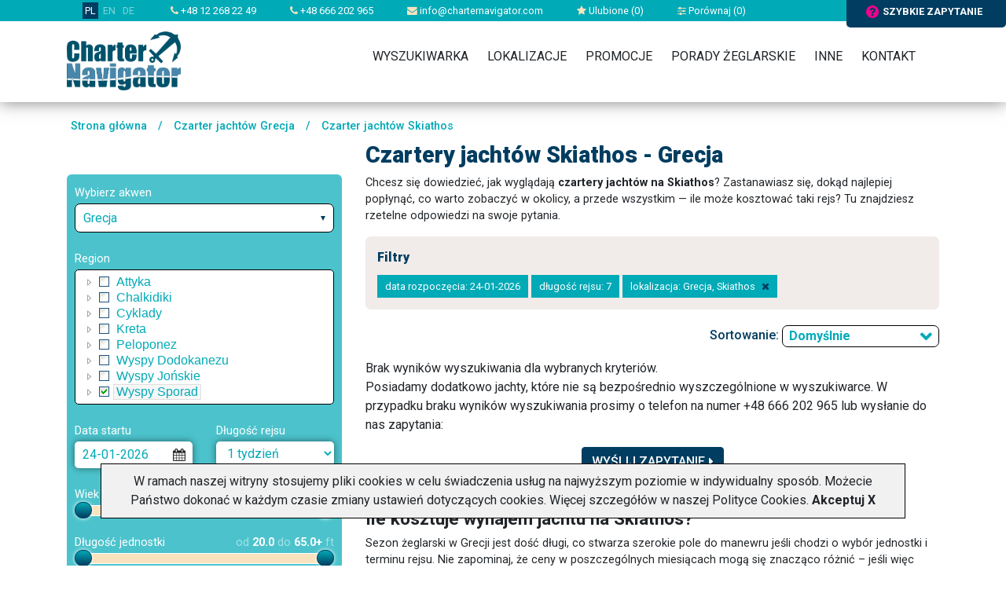

--- FILE ---
content_type: text/html; charset=UTF-8
request_url: http://devel.charternavigator.pl/czartery-jachtow-skiathos,37,localization.html?pg=1
body_size: 13061
content:

<!doctype html>
<html lang="PL">

<head>
    
    <!-- Google Tag Manager -->
    <script>(function(w,d,s,l,i){w[l]=w[l]||[];w[l].push({'gtm.start':
new Date().getTime(),event:'gtm.js'});var f=d.getElementsByTagName(s)[0],
j=d.createElement(s),dl=l!='dataLayer'?'&l='+l:'';j.async=true;j.src=
'https://www.googletagmanager.com/gtm.js?id='+i+dl;f.parentNode.insertBefore(j,f);
})(window,document,'script','dataLayer','GTM-T3BLMMX');</script>
    <!-- End Google Tag Manager -->
    

    <!-- Required meta tags -->
        <meta charset="utf-8">
    <meta name="viewport" content="width=device-width, initial-scale=1, shrink-to-fit=no">
    <link href="https://fonts.googleapis.com/css?family=Roboto:300,400,500,700,900&amp;subset=latin-ext"
          rel="stylesheet">

    <!-- Charter settings -->
            <link rel="canonical" href="https://www.charternavigator.pl/czartery-jachtow-skiathos,37,localization.html?pg=1">
    
            <link rel="alternate" hreflang="pl" href="https://www.charternavigator.pl/czartery-jachtow-skiathos,37,localization.html?pg=1" />
            <link rel="alternate" hreflang="de" href="https://www.charternavigator.de/yachtcharter-skiathos,37,localization.html?pg=1" />
            <link rel="alternate" hreflang="x-default" href="https://www.charternavigator.com/yacht-charters-skiathos,37,localization.html?pg=1" />
    
    <META NAME="Keywords" CONTENT="jacht, czartery zagraniczne, chartery, czartery jachtow za granicą, czartery jachtow we Francji, charter, chartery jachtów, czartery jachtow na Karaibach, Skiathos,  Grecja, czartery jachtow w Turcji, czartery jachtow w Chorwacji, czartery jachtow w Grecji">

    <META NAME="Description" CONTENT=" ⛵⛵⛵ Wynajmij jacht ze skipperem lub bez. Sprawdzone oferty  ✓  konkurencyjne ceny ✓ Działamy od 2009 roku ✓">

    <meta name="Author" content=" charternavigator ">
    <meta name="Distribution" content="Global">
    <meta name="revisit-after" content="1 days">
    <meta name="robots" content="all">
    <meta name="google-site-verification" content="LVrSWhjzXjwzzurpC4lBW8zwIAp9pXOcknPfSyEZQzc" />

    <link rel="shortcut icon" href="/img/navi.ico">

    <title>Czarter jachtów Skiathos, Grecja - Charter Navigator</title>

    
    <!-- Bootstrap CSS -->
    <link rel="stylesheet" href="https://stackpath.bootstrapcdn.com/bootstrap/4.1.3/css/bootstrap.min.css"
          integrity="sha384-MCw98/SFnGE8fJT3GXwEOngsV7Zt27NXFoaoApmYm81iuXoPkFOJwJ8ERdknLPMO" crossorigin="anonymous">
    <link rel="stylesheet" href="//maxcdn.bootstrapcdn.com/bootstrap/3.2.0/css/bootstrap-theme.min.css">
    <link rel="stylesheet" type="text/css" href="css/select2.min.css">
    <link rel="stylesheet" type="text/css" href="font-awesome/css/font-awesome.min.css">
    <link rel="stylesheet" type="text/css" href="css/jquery-ui.theme.min.css">
    <link href = "https://code.jquery.com/ui/1.10.4/themes/ui-lightness/jquery-ui.css" rel = "stylesheet">
    <link rel="stylesheet" type="text/css" href="css/jquery-ui.structure.min.css">
    <link rel="stylesheet" type="text/css" href="css/owl.theme.default.min.css">
    <link rel="stylesheet" type="text/css" href="css/owl.carousel.min.css">
    <link rel="stylesheet" type="text/css" href="css/owl.carousel2.min.css">
    <link rel="stylesheet" type="text/css" href="css/owl.carousel3.min.css">
    <!--    <link rel="stylesheet" type="text/css" href="css/skin-awesome/ui.fancytree.min.css">-->
    <!--link rel="stylesheet" href="/style/style.css?v=20170111" type="text/css" /-->
    <link rel="stylesheet" type="text/css" href="css/skin-win8/ui.fancytree.min.css">
    <link rel="stylesheet" type="text/css" href="css/style.css?fmt=1749199767">
            <link rel="stylesheet" type="text/css" href="css/charter.css?fmt=1708111402">
        <link rel="stylesheet" href="//code.jquery.com/ui/1.10.4/themes/smoothness/jquery-ui.css" />
        <link rel="stylesheet" href="/css/colorbox.css" type="text/css" />

    <script src="https://code.jquery.com/jquery-3.3.1.min.js"
            integrity="sha256-FgpCb/KJQlLNfOu91ta32o/NMZxltwRo8QtmkMRdAu8=" crossorigin="anonymous"></script>
    <script src="https://cdnjs.cloudflare.com/ajax/libs/popper.js/1.14.3/umd/popper.min.js"
            integrity="sha384-ZMP7rVo3mIykV+2+9J3UJ46jBk0WLaUAdn689aCwoqbBJiSnjAK/l8WvCWPIPm49"
            crossorigin="anonymous"></script>
    <script src="js/js.cookie.js"></script>
    <script src="js/select2.min.js"></script>
    <script src="js/jquery-ui.min.js"></script>
    <script type="text/javascript" src="js/jquery.ui.touch-punch.min.js"></script>
    <script>
        $.widget.bridge('uibutton', $.ui.button);
        $.widget.bridge('uitooltip', $.ui.tooltip);
    </script>
    <script src="https://stackpath.bootstrapcdn.com/bootstrap/4.1.3/js/bootstrap.min.js"
            integrity="sha384-ChfqqxuZUCnJSK3+MXmPNIyE6ZbWh2IMqE241rYiqJxyMiZ6OW/JmZQ5stwEULTy"
            crossorigin="anonymous"></script>

    <script src="js/datepicker-pl.js"></script>
    <script src="js/owl.carousel.min.js"></script>
    <script src="js/jquery.fancytree-all-deps.min.js"></script>
    <script src="js/frontend.js?fmt=1707078687"></script>

    <!--base href='https://www.charternavigator.pl/'-->
    
    <script type="text/javascript" src="/js/jquery-scrolltofixed-min.js"></script>
    <script type="text/javascript" src="/js/jquery.colorbox-min.js"></script>

    <script>var language='PL';</script>

    
        <script type="text/javascript" src="/js/scripts.js"></script>

    
    <script type="text/javascript">

        $(document).ready(function () {
            
            initIndividualArrow("&action=ajaxRequestForm&distributorEmail=info%40charternavigator.com&distributorName=Charter%20Navigator&to=7941768531262954&ruri=%2Fczartery-jachtow-skiathos%2C37%2Clocalization.html%3Fpg%3D1");
            initNewsletterForm("&action=ajaxNewsletterForm&to=7941768531262954");
            
        });
    </script>

    


    <meta name="google-site-verification" content="6amzj389Py0LPpXQu3F01QO6RY2DLmeZQEMHdghHcuI" />
</head>



<!-- Google tag (gtag.js) -->
<script async src="https://www.googletagmanager.com/gtag/js?id=G-CYWGS6QY7V"></script>
<script>
    window.dataLayer = window.dataLayer || [];
    function gtag(){dataLayer.push(arguments);}
    gtag('js', new Date());

    gtag('config', 'G-CYWGS6QY7V');
</script>


<body>


    
<header>
    <div class="headerBackground">
        <div class="topbar">
            <div class="container">

                <div class="mobileOFF">

                    <div class="item lang">
                        <a href="https://www.charternavigator.pl" title="Charter Navigator - zagraniczne czartery jachtów" class="active">PL</a>
                                                                                    <a href="https://www.charternavigator.com" title="Charter Navigator - yacht charters worldwide">EN</a>
                                                                                                                <a href="https://www.charternavigator.de" title="Charter Navigator - yachtcharter weltweit">DE</a>
                                                                                                                            </div>

                    <div class="item"><a href="tel:+48122682249"><i class="fa fa-phone"></i> +48 12 268 22 49</a></div>
                    <div class="item"><a href="tel:+48666202965"><i class="fa fa-phone"></i> +48 666 202 965</a></div>
                    <div class="item"><a href="mailto:info@charternavigator.com"><i class="fa fa-envelope"></i>
                            info@charternavigator.com</a></div>
                    <div class="item"><a href="/favourite"><i class="fa fa-star"></i> Ulubione (<span id="favouriteCounter">0</span>)</a></div>
                    <div class="item"><a href="/comparator"><i class="fa fa-sliders"></i> Porównaj (<span id="compareCounter">0</span>)</a></div>
                    </div>
                </div>
                <!-- Button trigger modal -->
                <div class="fastQuery" data-url="?action=ajaxRequestForm&distributorEmail=info%40charternavigator.com&distributorName=Charter%20Navigator&to=7941768531262954&ruri=%2Fczartery-jachtow-skiathos%2C37%2Clocalization.html%3Fpg%3D1" ><i
                            class="fa fa-question-circle"></i>szybkie zapytanie                </div>

        </div>

        </div>
        <div class="headerBody clearfix">
            <div class="container">

                
            </div>
        </div>
    </div>
</header>



<div class="navigation">
    <div class="container">
        <div class="logo">
            <a href="." title="Charter Navigator"><img src="image/logoCharterNavigator.png" alt="Charter Navigator"></a>
        </div>

        <div class="mobileMenuSwitch">
            <a href="tel:+48122682249" title="" +48122682249><i class="fa fa-phone"></i></a>
            <button><i class="fa fa-bars"></i></button>
        </div>

        <nav>
            <div class="mobileON">
                <div class="mobileMainInfo">

                    <div class="lang">
                        <a href="https://www.charternavigator.pl" title="Charter Navigator - zagraniczne czartery jachtów" class="active">PL</a>
                                                                                    <a href="https://www.charternavigator.com" title="Charter Navigator - yacht charters worldwide">EN</a>
                                                                                                                <a href="https://www.charternavigator.de" title="Charter Navigator - yachtcharter weltweit">DE</a>
                                                                                                                            </div>
                    <div class="row">
                        <div class="col-3">
                            <div class="item"><a href="mailto:info@charternavigator.com"><i
                                            class="fa fa-envelope"></i>Napisz</a>
                            </div>
                        </div>
                        <div class="col-3">
                            <div class="item"><a href="/favourite"><i class="fa fa-star"></i>Ulubione</a></div>
                        </div>
                        <div class="col-3">
                            <div class="item"><a href="/comparator"><i class="fa fa-sliders"></i> Porównaj</a></div>
                        </div>
                        <div class="col-3">
                            <div class="item">
                                                                    <a data-toggle="modal" data-target="#logIn" href="?action=login" rel="nofollow">
                                        <i class="fa fa-sign-in"></i>Zaloguj</a>
                                                            </div>
                        </div>
                    </div>


                </div>
            </div>

                        <ul>
                <li class="home"><a href="/" class="home">&nbsp;</a></li>
                <li><a href="/search">Wyszukiwarka</a></li>
                <li><a href="/localizations">Lokalizacje</a>
                    <ul>
                        <li><a href="/czartery-jachtow-chorwacja,2,localization.html">Czarter jachtów Chorwacja</a>
                            <ul>
                                <li><a href="/czartery-jachtow-pula,13,localization.html">Czarter jachtów Pula</a></li>
                                <li><a href="/czartery-jachtow-zadar,14,localization.html">Czarter jachtów Zadar</a></li>
                                <li><a href="/czartery-jachtow-sukosan,35,localization.html">Czarter jachtów Sukosan</a></li>
                                <li><a href="/czartery-jachtow-biograd,16,localization.html">Czarter jachtów Biograd</a></li>
                                <li><a href="/czartery-jachtow-murter,32,localization.html">Czarter jachtów Murter</a></li>
                                <li><a href="/czartery-jachtow-skradin,492,localization.html">Czarter jachtów Skradin</a></li>
                                <li><a href="/czartery-jachtow-sibenik,17,localization.html">Czarter jachtów Sibenik</a></li>
                                <li><a href="/czartery-jachtow-primosten,184,localization.html">Czarter jachtów Primosten</a></li>
                                <li><a href="/czartery-jachtow-rogoznica,19,localization.html">Czarter jachtów Rogoznica</a></li>
                                <li><a href="/czartery-jachtow-trogir,406,localization.html">Czarter jachtów Trogir</a></li>
                                <li><a href="/czartery-jachtow-kastela,42,localization.html">Czarter jachtów Kastela</a></li>
                                <li><a href="/czartery-jachtow-split,15,localization.html">Czarter jachtów Split</a></li>
                                <li><a href="/czartery-jachtow-dubrovnik,18,localization.html">Czarter jachtów Dubrownik</a></li>
                            </ul>
                        </li>
                        <li><a href="/czartery-jachtow-grecja,9,localization.html">Czarter jachtów Grecja</a>
                            <ul>
                                <li><a href="/czartery-jachtow-corfu,28,localization.html">Czarter jachtów Corfu</a></li>
                                <li><a href="/czartery-jachtow-preveza,434,localization.html">Czarter jachtów Preveza</a></li>
                                <li><a href="/czartery-jachtow-lefkada,29,localization.html">Czarter jachtów Lefkada</a></li>
                                <li><a href="/czartery-jachtow-ateny,25,localization.html">Czarter jachtów Ateny</a></li>
                                <li><a href="/czartery-jachtow-lavrio,133,localization.html">Czarter jachtów Lavrio</a></li>
                                <li><a href="/czartery-jachtow-volos,772,localization.html">Czarter jachtów Volos</a></li>
                                <li><a href="/czartery-jachtow-kos,30,localization.html">Czarter jachtów Kos</a></li>
                                <li><a href="/czartery-jachtow-rodos,31,localization.html">Czarter jachtów Rodos</a></li>

                            </ul>
                        </li>
                        <li><a href="/czartery-jachtow-wlochy,134,localization.html">Czarter jachtów Włochy</a></li>
                        <li><a href="/czartery-jachtow-baleary,40,localization.html">Czarter jachtów Baleary</a></li>
                        <li><a href="/czartery-jachtow-norwegia,370,localization.html">Czarter jachtów Norwegia</a></li>
                        <li><a href="/czartery-jachtow-karaiby,106,localization.html">Czarter jachtów Karaiby</a></li>
                        <li><a href="/localizations">Wszystkie lokalizacje</a></li>
                    </ul>
                </li>
                <li><a href="/promotions">Promocje</a></li>
                <li><a href="/charter-tips">Porady żeglarskie</a></li>
                
                <li><a href="/?action=static_page&id=1">Inne</a>
                    <ul>
                                                <li><a href="/how-make-reservation">Jak&nbsp;rezerwować</a></li>
                        <li><a href="/about-charternavigator">O firmie</a></li>
                                            </ul>
                </li>
                <li><a href="/contact">Kontakt</a></li>
            </ul>
                    </nav>
    </div>
</div>


      <section class="main">
        <div class="container">
                        <div class="row">
                <div class="breadcrumbs">
                    <a href="/" title="">Strona główna</a> <span>/</span>
                                                                        <a href="/czarter-jachtow-grecja,9,localization.html">Czarter jachtów Grecja</a>
                            <span>/</span>                                                    <a href="/czarter-jachtow-skiathos,37,localization.html">Czarter jachtów Skiathos</a>
                                                                                        </div>
            </div>

                                <div class="row location">
                    <div class="col-12 col-md-4">
                        &nbsp;
                    </div>

                    <div class="col-12 col-md-8">
                        <h1>Czartery jachtów Skiathos - Grecja</h1>
                    </div>

                </div>
                

            
            <div class="row">

                <div class="col-12 col-md-4">
                        
<script>
    $(document).ready(function () {

// 03.11.2019        $('#scrollButtons').scrollToFixed({ marginTop: 10, bottom: 5, limit: $($('#filterBottom')).offset().top });
        $('a.individual').colorbox();

        
        initSlider('slider-age', 'filterYachtAge', 0,0,10,10, 1);
        initSlider('slider-length', 'filterLength', 20,20,65,65, 0.5, 1);
        initSlider('slider-berth', 'filterBerth', 2,2,14,14, 1);
        initSlider('slider-cabin', 'filterCabin', 1,1,6,6, 1);
        initSlider('slider-toilet', 'filterToilet', 1,1,5,5, 1);
        

        $( "#boatModel" ).autocomplete({
            source: "/?action=ajaxYachtModels",
            minLength: 2,
        } );
    });
</script>



<div class="filterBox">
<form action="/index.php" method="get" name="search"  id="searchForm">
<input type='hidden' name='action' value='search'>
<input type='hidden' name='sortBy' value=''>
<input type='hidden' name='showFilters' id='showFiltersField' value=''>

<div class="formItem">
        <div class="label">Wybierz akwen</div>
        <div class="input">
            <select name="filterCountry" id="filterCountryField" class="select-filter" style="width: 100%;">
                                    <option value="0" >Wszystkie akweny</option>
                                    <option value="241" >Anglia</option>
                                    <option value="474" >Australia</option>
                                    <option value="400" >Bahamy</option>
                                    <option value="40" >Baleary</option>
                                    <option value="221" >Belgia</option>
                                    <option value="362" >Belize</option>
                                    <option value="167" >Brazylia</option>
                                    <option value="833" >Chiny</option>
                                    <option value="2" >Chorwacja</option>
                                    <option value="613" >Cypr</option>
                                    <option value="364" >Czarnogóra</option>
                                    <option value="816" >Czechy</option>
                                    <option value="688" >Dania</option>
                                    <option value="669" >Estonia</option>
                                    <option value="461" >Finlandia</option>
                                    <option value="141" >Francja</option>
                                    <option value="9" selected>Grecja</option>
                                    <option value="38" >Hiszpania</option>
                                    <option value="244" >Holandia</option>
                                    <option value="229" >Irlandia</option>
                                    <option value="837" >Islandia</option>
                                    <option value="838" >Japonia</option>
                                    <option value="380" >Kanada</option>
                                    <option value="106" >Karaiby</option>
                                    <option value="146" >Korsyka</option>
                                    <option value="438" >Kuba</option>
                                    <option value="672" >Litwa</option>
                                    <option value="374" >Madagaskar</option>
                                    <option value="521" >Malediwy</option>
                                    <option value="484" >Malezja</option>
                                    <option value="188" >Malta</option>
                                    <option value="598" >Meksyk</option>
                                    <option value="678" >Mozambik</option>
                                    <option value="170" >Niemcy</option>
                                    <option value="370" >Norwegia</option>
                                    <option value="468" >Nowa Kaledonia</option>
                                    <option value="527" >Nowa Zelandia</option>
                                    <option value="675" >Oman</option>
                                    <option value="162" >Polinezja Francuska</option>
                                    <option value="414" >Polska</option>
                                    <option value="151" >Portugalia</option>
                                    <option value="1010" >Rosja</option>
                                    <option value="139" >Sardynia</option>
                                    <option value="112" >Seszele</option>
                                    <option value="165" >Sycylia</option>
                                    <option value="237" >Szkocja</option>
                                    <option value="366" >Szwecja</option>
                                    <option value="128" >Słowenia</option>
                                    <option value="372" >Tajlandia</option>
                                    <option value="604" >Tonga</option>
                                    <option value="87" >Turcja</option>
                                    <option value="376" >USA</option>
                                    <option value="637" >Wenezuela</option>
                                    <option value="46" >Wyspy Kanaryjskie</option>
                                    <option value="424" >Wyspy Zielonego Przylądka</option>
                                    <option value="632" >Węgry</option>
                                    <option value="134" >Włochy</option>
                            </select>
        </div>
    </div>

    <div class="formItem list-of-region" style="display: block;">
        <div class="label">Region</div>
        <div class="input">
            <!--tree-->
            


<script type="text/javascript">




function selNodeTitles(selRootNodes) {
//    var selRootNodes = node.tree.getSelectedNodes(true);
    var selRootTitles = "";
    var limit = 30;
    var i = 0;
    var stop = false;

    if (selRootNodes[i]) {
        do {
            if ((selRootTitles.length + (selRootNodes[i].title).length) < limit) {
                selRootTitles += (i > 0 ? ', ' : '') + selRootNodes[i].title;
            }
            else {
                selRootTitles += ', ...';
//          stop = true;
            }
            i++;
        }
        while (i < selRootNodes.length && !stop)
    }
    $("#locinput").val(selRootTitles ? selRootTitles : "Dowolny");
}

function setMapCheckboxes(node) {
    if (typeof map != 'object') {
        return;
    }

    var n;
    map.setCenter(new g.LatLng(node.data.latitude, node.data.longitude));
    var newZoom = 0;
    if (n = node.getChildren()) {
        if (n[0].getChildren()) {
            newZoom = 5; //country
        }
        else {
            newZoom = 7; //region
        }
    }
    else {
        newZoom = 9; //city
    }

    if (newZoom != map.getZoom()) {
        map.setZoom(newZoom);
    }
    else {
        map.refreshCheckboxes();
    }

}

$(function () {

    var treeData = [{"title":"Attyka","key":"20","icon":false,"latitude":"38.31497370590328","longitude":"23.38378106250002","selected":false,"children":[{"title":"Ateny","key":"25","icon":false,"latitude":"37.97801390933896","longitude":"23.74083672656252","selected":false,"children":null},{"title":"Lavrio","key":"133","icon":false,"latitude":"37.72210140773424","longitude":"24.05669366015627","selected":false,"children":null},{"title":"Poros","key":"781","icon":false,"latitude":"37.500432","longitude":"23.454988","selected":false,"children":null},{"title":"Volos","key":"772","icon":false,"latitude":"0","longitude":"0","selected":false,"children":null}]},{"title":"Chalkidiki","key":"928","icon":false,"latitude":"0","longitude":"0","selected":false,"children":[{"title":"Kanistro","key":"1026","icon":false,"latitude":"0","longitude":"0","selected":false,"children":null}]},{"title":"Cyklady","key":"22","icon":false,"latitude":"36.887564714500826","longitude":"25.03173028125002","selected":false,"children":[{"title":"Mikonos","key":"711","icon":false,"latitude":"37.445678924231046","longitude":"25.36406670703127","selected":false,"children":null},{"title":"Paros","key":"27","icon":false,"latitude":"37.036798002475436","longitude":"25.17455254687502","selected":false,"children":null},{"title":"Syros","key":"335","icon":false,"latitude":"37.445678924231046","longitude":"24.90538750781252","selected":false,"children":null}]},{"title":"Kreta","key":"560","icon":false,"latitude":"39.63026469271814","longitude":"22.02147637500002","selected":false,"children":[{"title":"Heraklion","key":"561","icon":false,"latitude":"39.63026469271814","longitude":"22.02147637500002","selected":false,"children":null}]},{"title":"Peloponez","key":"21","icon":false,"latitude":"37.41296286113052","longitude":"21.88964043750002","selected":false,"children":[{"title":"Kalamata","key":"26","icon":false,"latitude":"37.0477594906326","longitude":"22.11486016406252","selected":false,"children":null}]},{"title":"Wyspy Dodokanezu","key":"24","icon":false,"latitude":"35.95047629473122","longitude":"27.14110528125002","selected":false,"children":[{"title":"Kos","key":"30","icon":false,"latitude":"36.82603073500064","longitude":"27.11363946093752","selected":false,"children":null},{"title":"Rodos","key":"31","icon":false,"latitude":"36.185807609561365","longitude":"27.93761407031252","selected":false,"children":null},{"title":"Samos","key":"433","icon":false,"latitude":"37.74816696701599","longitude":"26.82250176562502","selected":false,"children":null}]},{"title":"Wyspy Jo\u0144skie","key":"23","icon":false,"latitude":"38.349445630795366","longitude":"20.52733575000002","selected":false,"children":[{"title":"Astakos","key":"784","icon":false,"latitude":"38.535645","longitude":"21.082413","selected":false,"children":null},{"title":"Kefalonia","key":"901","icon":false,"latitude":"0","longitude":"0","selected":false,"children":null},{"title":"Korfu","key":"28","icon":false,"latitude":"39.69792286085293","longitude":"19.78026543750002","selected":false,"children":null},{"title":"Lefkada","key":"29","icon":false,"latitude":"38.821769489862795","longitude":"20.66466485156252","selected":false,"children":null},{"title":"Mesologgi","key":"783","icon":false,"latitude":"38.369117","longitude":"21.429334","selected":false,"children":null},{"title":"Patras","key":"782","icon":false,"latitude":"38.246404","longitude":"21.734362","selected":false,"children":null},{"title":"Prevaza","key":"434","icon":false,"latitude":"39.035433944039816","longitude":"20.74706231250002","selected":false,"children":null}]},{"title":"Wyspy Sporad","key":"36","icon":false,"latitude":"39.154804763136966","longitude":"23.69139825000002","selected":false,"children":[{"title":"Skiathos","key":"37","icon":false,"latitude":"39.17184123814325","longitude":"23.47167168750002","selected":true,"children":null}]}];

    $("#filterCountryField").on('change', function (e) {
//        console.log('Countries change: ' + $("#filterCountryField").val() + ',' + $("#selectedLocalizations").val());
        $("#selectedLocalizations").val('');
        $("#showFiltersField").val('1');
        $("#searchForm").submit();
    });

    $("#searchForm").on('submit', function (e) {
//        console.log('Countries: ' + $("#filterCountryField").val() + ',' + $("#selectedLocalizations").val());
        var localizations = $("#selectedLocalizations").val() ? ',' + $("#selectedLocalizations").val() : '';
        $("#selectedLocalizations").val($("#filterCountryField").val() + localizations);
    });

    $(".tree-localization").fancytree({
        checkbox: true,
        selectMode: 3,
        icons: false,
        source: treeData,

        init: function (event, data) {
            var selNodes = data.tree.getSelectedNodes();
            selNodeTitles(selNodes);
            setMapCheckboxes(data.node);
        },
        activate: function (event, data) {
            setMapCheckboxes(data.node);
        },
        select: function (event, data) {
            // Get a list of all selected nodes, and convert to a key array:
            var selKeys = $.map(data.tree.getSelectedNodes(true), function (node) {
                return node.key;
            });
//        $("#echoSelection3").text(selKeys.join(", "));

            // Get a list of all selected TOP nodes
//            var selRootNodes = data.tree.getSelectedNodes(true);

            // ... and convert to a key array:
            selNodeTitles(data.node, null);
            setMapCheckboxes(data.node);
            $("#selectedLocalizations").val(/*$("#filterCountryField").val() + ',' + */selKeys.join(","));
        },
        dblclick: function (event, data) {
            data.node.toggleSelect();
        },
        click: function(event, data){
            if (data.targetType == "title") {
                window.location.href="/czartery-jachtow-" + data.node.title.replace(" ", "-").toLowerCase() + "," + data.node.key + ",localization.html";
            }
        },
        keydown: function (event, data) {
            if (event.which == 32) {
                data.node.toggleSelect();
                return false;
            }
        },
        // The following options are only required, if we have more than one tree on one page:
//        initId: "treeData",
        cookieId: "dynatree-localizationsTree",
        idPrefix: "dynatree-localizationsTree-",
        debugLevel: 0
    });
});
</script>

            <div class="tree-localization"></div>
        </div>
        <input type="hidden" name="filterLocalization" id="selectedLocalizations" value="9,37">
    </div>

    <script>
  var monthNames = ['Styczeń', 'Luty', 'Marzec', 'Kwiecień', 'Maj', 'Czerwiec', 'Lipiec', 'Sierpień', 'Wrzesień', 'Październik', 'Listopad', 'Grudzień'];
  var dayNames = ['Niedziela', 'Poniedziałek','Wtorek','Środa','Czwartek','Piątek','Sobota'];
  var dayNamesShort = ['Nd', 'Pn','Wt','Śr','Cz','Pt','So'];

  

  $(function() {
    $( "#datepicker_startDate" ).datepicker({
//      showOn: "both",
//      buttonImage: "/img/cal.gif",
      numberOfMonths: 2,
      showOtherMonths: false,
      selectOtherMonths: false,
      monthNames: monthNames,
      monthNamesShort: monthNames,
      dayNames: dayNames,
      dayNamesShort: dayNamesShort,
      dayNamesMin: dayNamesShort,
      changeMonth: true,
      changeYear: true,
      dateFormat: "dd-mm-yy",
      yearRange: "-0:+1",
      minDate: new Date()
    });
    $( "#datepicker_startDate" ).datepicker($.datepicker.regional[ "pl" ]);
  });
</script>
    <div class="formItem">
        <div class="row">
            <div class="col-12 col-sm-6 col-md-12 col-lg-6">
                <div class="label">Data startu</div>
                <div class="input">
                    <input type="text" name="filterDateFrom" class="datepickerFrom" id="datepicker_startDate" value="24-01-2026">
                </div>
            </div>
            <div class="col-12 col-sm-6 col-md-12 col-lg-6">
                <div class="label">Długość rejsu</div>
                <div class="input">
                    <select name="filterPeriod">
                                            <option value="7" selected>1 tydzień</option>
                                            <option value="14" >2 tygodnie</option>
                                            <option value="1" >1 dzień</option>
                                            <option value="2" >2 dni</option>
                                            <option value="3" >3 dni</option>
                                            <option value="4" >4 dni</option>
                                            <option value="5" >5 dni</option>
                                            <option value="6" >6 dni</option>
                                            <option value="8" >8 dni</option>
                                            <option value="9" >9 dni</option>
                                            <option value="10" >10 dni</option>
                                            <option value="11" >11 dni</option>
                                            <option value="12" >12 dni</option>
                                            <option value="13" >13 dni</option>
                                        </select>
                                    </div>
            </div>
        </div>
    </div>



    <div class="formItem">
        <div class="label">
            <div class="row">
                <div class="col-6">Wiek jednostki</div>
                <div class="col-6 text-right"><span>od</span> <b class="slider-age-from">0</b> <span>do</span><b class="slider-age-to">10</b> <span>lat</span>
                </div>
                <input type="hidden" name="filterYachtAge[]">
                <input type="hidden" name="filterYachtAge[]">
            </div>
        </div>

        <div class="input slider">
            <div class="slider-age"></div>
        </div>

    </div>


    <div class="formItem">
        <div class="label">
            <div class="row">
                <div class="col-6">Długość jednostki</div>
                <div class="col-6 text-right"><span>od</span> <b class="slider-length-from">2</b> <span>do</span> <b class="slider-length-to">10</b> <span>ft</span></div>
            </div>
        </div>
        <div class="input slider">
            <div class="slider-length"></div>
        </div>
        <div class="label">
            <div class="row">
                <div class="col-6"> </div>
                <div class="col-6 text-right"><span>od</span> <b class="slider-length-from-alt">2</b> <span>do</span> <b class="slider-length-to-alt">10</b> <span>m</span></div>
                <input type="hidden" name="filterLength[]">
                <input type="hidden" name="filterLength[]">
            </div>
        </div>
    </div>


    <div class="formItem">
        <div class="label">
            <div class="row">
                <div class="col-6">Liczba koi</div>
                <div class="col-6 text-right"><span>od</span> <b class="slider-berth-from">2</b> <span>do</span> <b class="slider-berth-to">10</b></div>
                <input type="hidden" name="filterBerth[]">
                <input type="hidden" name="filterBerth[]">
            </div>
        </div>
        <div class="input slider">
            <div class="slider-berth"></div>
        </div>
    </div>

    <div class="formItem">
        <div class="label">
            <div class="row">
                <div class="col-6">Liczba kabin</div>
                <div class="col-6 text-right"><span>od</span> <b class="slider-cabin-from">2</b> <span>do</span> <b class="slider-cabin-to">10</b></div>
                <input type="hidden" name="filterCabin[]">
                <input type="hidden" name="filterCabin[]">
            </div>
        </div>
        <div class="input slider">
            <div class="slider-cabin"></div>
        </div>
    </div>

    <div class="formItem">
        <div class="label">
            <div class="row">
                <div class="col-6">Liczba toalet</div>
                <div class="col-6 text-right"><span>od</span> <b class="slider-toilet-from">2</b> <span>do</span> <b class="slider-toilet-to">10</b></div>
                <input type="hidden" name="filterToilet[]">
                <input type="hidden" name="filterToilet[]">
            </div>
        </div>
        <div class="input slider">
            <div class="slider-toilet"></div>
        </div>
    </div>

        <div class="formItem">
        <div class="label">Typ jednostki</div>
        <div class="input">
            <div class="multiselect">
                <div class="multiselectTitle">Dowolny</div>
                <div class="multiselectOptions">
                        <label>typ jednostki</label>
                                                    <div class="option"><input type="checkbox" name="filterYachtType[]"  id="multiselectOption1" value="Jacht" > <label for="multiselectOption1">jacht żaglowy</label></div>
                                                    <div class="option"><input type="checkbox" name="filterYachtType[]"  id="multiselectOption2" value="Katamaran" > <label for="multiselectOption2">katamaran</label></div>
                                                    <div class="option"><input type="checkbox" name="filterYachtType[]"  id="multiselectOption3" value="Jacht motorowy" > <label for="multiselectOption3">jacht motorowy</label></div>
                                        </div>
            </div>
        </div>
    </div>
    
    <div class="formItem">
        <div class="label">Model jednostki</div>
        <div class="input">
            <input type="text" name="filterYachtModelText" placeholder="Wpisz model łodzi" id="boatModel" value="">
        </div>
    </div>


    <div class="formItem">
        <div class="label">Cena w EUR</div>
        <div class="row">
            <div class="col-6">
                <div class="input">
                    <input type="text" placeholder="od" name="filterPriceFrom" value="">
                </div>
            </div>
            <div class="col-6">
                <div class="input">
                    <input type="text" placeholder="do" name="filterPriceTo" value="">
                </div>
            </div>
        </div>

    </div>



    <div id="filterBottom"></div>
    <div id="scrollButtons">
        <div class="formItem formItemBtn">
            <button class="btn btn-primary" type="submit" name="searchButton" value="1">Szukaj</button>
        </div>

        <div class="formItem formItemBtn">
            <button type="button" class="btn btn-primary2 fastQuery" id="fastQueryForm" data-url="?action=ajaxRequestForm&distributorEmail=info%40charternavigator.com&distributorName=Charter%20Navigator&to=7941768531262954&ruri=%2Fczartery-jachtow-skiathos%2C37%2Clocalization.html%3Fpg%3D1">Zapytaj konsultanta<i class="fa fa-caret-right"></i></button>
        </div>

          </div>

</form>
</div>


<div class="show-filters">
    <button><i class="fa fa-arrow-circle-o-down"></i><span class="show">Pokaż</span><span class="hide">Ukryj</span> filtry</button>
</div>


                <div class="row left-description">
                <div class="col-12">
                    <h2><strong>Skiathos - najważniejsze informacje</strong></h2>

<p>Urocza Skiathos to niewielka wyspa leżąca na Morzu Egejskim i zaliczana do archipelagu Sporadów. Jej stolicą jest miasteczko o tej samej nazwie, położone na dwóch wzgórzach zwieńczonych kościółkami.&nbsp;</p>

<p>Znajdziesz tam wszystko to, co oferuje Grecja: wyśmienitą, choć prostą kuchnię, wspaniałą śródziemnomorską przyrodę, a przede wszystkim – typowy dla południa Europy luz i święty spokój.&nbsp;</p>

<p>Na tym jednak nie koniec – jedną z charakterystycznych cech wysepki jest niezwykły piasek zawierający mikę. Ten minerał odbija światło, niczym rybie łuski, co sprawia, że tamtejsze plaże zdają się dosłownie lśnić. <strong>Czartery jachtów na Skiathos</strong> cieszą się ogromną popularnością, a urokowi wyspy ulegała nawet księżna Diana, która zwykła spędzać wakacje w zlokalizowanym nieopodal plaży luksusowym hotelu.&nbsp;</p>

<h2><strong>Czarter jachtu na Skiathos - jak wynająć jacht?</strong></h2>

<p>Jeśli chcesz zorganizować <strong>czarter jachtów na Skiathos</strong>, po prostu skorzystaj z naszej wyszukiwarki. Jej przejrzysty układ pomoże Ci znaleźć najlepszą łódź, a przy okazji ułatwi organizację rejsu. Ty musisz tylko określić, jaki rodzaj jednostki Cię interesuje oraz wybrać dogodny termin rejsu.&nbsp;</p>

<p>Jeśli nie wiesz, czego dokładnie szukasz i kiedy chcesz popłynąć, wybierz opcję „zapytaj konsultanta”, by zyskać fachową pomoc. Dzięki wsparciu naszego pracownika <strong>czartery jachtów na Skiathos </strong>są dostępne dla każdego – nawet dla całkowitych laików.</p>

                </div>
            </div>
    

<!-- STARE -->





                </div>

                <div class="col-12 col-md-8">
                                        

        <div class="head">
        <div class="row">
            <div class="col-12">
                                                <div class="location">
                                        <p>Chcesz się dowiedzieć, jak wyglądają <strong>czartery jachtów na Skiathos</strong>? Zastanawiasz się, dokąd najlepiej popłynąć, co warto zobaczyć w okolicy, a przede wszystkim — ile może kosztować taki rejs? Tu znajdziesz rzetelne odpowiedzi na swoje pytania.</p>

                                        
                </div>
            </div>
        </div>
    </div>
    


<div class="filterPanel">
    <div class="fTitle">Filtry </div>

                    <div class="filterItem">data rozpoczęcia: 24-01-2026
                </div>
                    <div class="filterItem">długość rejsu: 7
                </div>
                    <div class="filterItem">lokalizacja: Grecja, Skiathos
                    <a href="/?action=search&searchButton=1&filterLocalization=&filterDateFrom=24-01-2026&filterPeriod=7" rel="nofollow"><i class="fa fa-close"></i></a>
                </div>
    </div>


<div class="resultPanel">
    <div class="row">
        <div class="col-12 col-sm-6">
                 </div>

        <div class="col-12 col-sm-6 align-right">
            Sortowanie:

            <select name="sortBy" class="select-sort">
                <option value="" >Domyślnie</option>
                <option value="price" >Najniższa cena</option>
                <option value="price-" >Najwyższa cena</option>
                <option value="discount-" >Najwyższy upust</option>
            </select>
        </div>
    </div>
</div>

<div class="offerIndexPanel">

                                Brak wyników wyszukiwania dla wybranych kryteriów.
                <p class="emergency"> Posiadamy dodatkowo jachty, które nie są bezpośrednio wyszczególnione w wyszukiwarce. W przypadku braku wyników wyszukiwania prosimy o telefon na numer +48 666 202 965 lub wysłanie do nas zapytania:</p>
            
        
        
        <div class="centered">
            <button type="button" class="btn btn-primary2 fastQuery" id="fastQueryForm" data-url="?action=ajaxRequestForm&marinaID=&id=&period=&dateFrom=&distributorEmail=info%40charternavigator.com&distributorName=Charter%20Navigator&to=7941768531262954&hideNewsletter=&ruri=%2Fczartery-jachtow-skiathos%2C37%2Clocalization.html%3Fpg%3D1">Wyślij zapytanie<i class="fa fa-caret-right"></i></button>
        </div>
    </div>

<div class="pages">
                    
    </div>

    <div class="head">
        <div class="row">
            <div class="col-12">
                <div class="location below">

                    <h2><strong>Ile kosztuje wynajem jachtu na Skiathos?</strong></h2>

<p>Sezon żeglarski w Grecji jest dość długi, co stwarza szerokie pole do manewru jeśli chodzi o wybór jednostki i terminu rejsu. Nie zapominaj, że ceny w poszczególnych miesiącach mogą się znacząco różnić – jeśli więc pragniesz zaoszczędzić nieco gotówki, warto nastawić się na pływanie poza najwyższym sezonem. Ile dokładnie kosztują <strong>czartery jachtów na Skiathos</strong>? Oto przykładowe ceny:</p>

<ul>
	<li>w kwietniu trzykabinowy jacht to wydatek rzędu 750 euro,</li>
	<li>w czerwcu ta sama jednostka to już 2100 euro,&nbsp;</li>
	<li>a pod koniec sierpnia – 1950 euro.</li>
</ul>

<h2><strong>Co warto zobaczyć na Skiathos i w okolicy?</strong></h2>

<p>Wielu żeglarzy wybiera <strong>czartery jachtów na Skiathos</strong> z uwagi na doskonałe położenie wyspy. Można z niej popłynąć co wielu interesujących lokalizacji w archipelagu Sporadów, na przykład Skopelos czy Alonissos. Wokół znajdziesz też wspaniałe miejsca do nurkowania i uprawiania sportów wodnych.&nbsp;</p>

<h2><strong>Wynajem łodzi ze skipperem czy bez?&nbsp;</strong></h2>

<p>Jeśli chcesz samodzielnie poprowadzić łódź w Grecji, musisz mieć patent jachtowego sternika morskiego. Oczywiście osoby niemające uprawnień żeglarskich również mogą korzystać z <strong>czarterów jachtów na</strong> <strong>Skiathos.</strong> W ich przypadku najlepszym rozwiązaniem jest wynajem łodzi ze skipperem. Jeśli Ty również zamierzasz skorzystać z tej możliwości, po prostu zaznacz odpowiednią opcję podczas rezerwacji – my zajmiemy się całą resztą i znajdziemy dla Ciebie sympatycznego, doświadczonego kapitana.&nbsp;</p>

<h2><strong>Czarter jachtu w Grecji - polecane lokalizacje</strong></h2>

<div class="locationDescription">
    <div class="biginnerbox">
        <div class="more morecharter">
              <p><a href="/czartery-jachtow-grecja,9,localization.html">Czarter jachtów Grecja »</a></p>
        </div>
    </div>


    <div class="biginnerbox">
              <p style="margin-left: 20px;"><a href="/czartery-jachtow-attyka,20,localization.html">Czarter jachtów Grecja Attyka »</a></p>
              <p style="margin-left: 40px;"><a href="/czartery-jachtow-ateny,25,localization.html">Czarter jachtów Grecja Ateny »</a></p>
              <p style="margin-left: 40px;"><a href="/czartery-jachtow-lavrio,133,localization.html">Czarter jachtów Grecja Lavrio »</a></p>
              <p style="margin-left: 40px;"><a href="/czartery-jachtow-volos,772,localization.html">Czarter jachtów Grecja Volos »</a></p>
              <p style="margin-left: 20px;"><a href="/czartery-jachtow-chalkidiki,928,localization.html">Czarter jachtów Grecja Chalkidiki »</a></p>
              <p style="margin-left: 40px;"><a href="/czartery-jachtow-kanistro,1026,localization.html">Czarter jachtów Grecja Kanistro »</a></p>
              <p style="margin-left: 20px;"><a href="/czartery-jachtow-cyklady,22,localization.html">Czarter jachtów Grecja Cyklady »</a></p>
              <p style="margin-left: 40px;"><a href="/czartery-jachtow-mikonos,711,localization.html">Czarter jachtów Grecja Mikonos »</a></p>
              <p style="margin-left: 40px;"><a href="/czartery-jachtow-paros,27,localization.html">Czarter jachtów Grecja Paros »</a></p>
              <p style="margin-left: 20px;"><a href="/czartery-jachtow-wyspy-dodokanezu,24,localization.html">Czarter jachtów Grecja Wyspy Dodokanezu »</a></p>
              <p style="margin-left: 40px;"><a href="/czartery-jachtow-kos,30,localization.html">Czarter jachtów Grecja Kos »</a></p>
              <p style="margin-left: 40px;"><a href="/czartery-jachtow-rodos,31,localization.html">Czarter jachtów Grecja Rodos »</a></p>
              <p style="margin-left: 20px;"><a href="/czartery-jachtow-wyspy-jonskie,23,localization.html">Czarter jachtów Grecja Wyspy Jońskie »</a></p>
              <p style="margin-left: 40px;"><a href="/czartery-jachtow-kefalonia,901,localization.html">Czarter jachtów Grecja Kefalonia »</a></p>
              <p style="margin-left: 40px;"><a href="/czartery-jachtow-korfu,28,localization.html">Czarter jachtów Grecja Korfu »</a></p>
              <p style="margin-left: 40px;"><a href="/czartery-jachtow-lefkada,29,localization.html">Czarter jachtów Grecja Lefkada »</a></p>
              <p style="margin-left: 40px;"><a href="/czartery-jachtow-prevaza,434,localization.html">Czarter jachtów Grecja Prevaza »</a></p>
              <p style="margin-left: 40px;"><a href="/czartery-jachtow-zakintos,890,localization.html">Czarter jachtów Grecja Zakintos »</a></p>
              <p style="margin-left: 20px;"><a href="/czartery-jachtow-wyspy-sporad,36,localization.html">Czarter jachtów Grecja Wyspy Sporad »</a></p>
              <p style="margin-left: 40px;"><a href="/czartery-jachtow-skiathos,37,localization.html">Czarter jachtów Grecja Skiathos »</a></p>
    </div>

</div>

                </div>
            </div>
        </div>
    </div>

                </div>

            </div>
        </div>
    </section>


  

<!-- Kod tagu remarketingowego Google -->
<!--------------------------------------------------
Tagi remarketingowe nie mogą być wiązane z informacjami umożliwiającymi identyfikację osób ani umieszczane na stronach o tematyce należącej do kategorii kontrowersyjnych. Więcej informacji oraz instrukcje konfiguracji tagu znajdziesz tutaj: http://google.com/ads/remarketingsetup
--------------------------------------------------->

    



    
    <!--Start of Tawk.to Script-->
    <script type="text/javascript">
        var Tawk_API=Tawk_API||{}, Tawk_LoadStart=new Date();
        (function(){
            var s1=document.createElement("script"),s0=document.getElementsByTagName("script")[0];
            s1.async=true;
            s1.src='https://embed.tawk.to/68ce49b8d9b855192574e42c/1j5isvuju';
            s1.charset='UTF-8';
            s1.setAttribute('crossorigin','*');
            s0.parentNode.insertBefore(s1,s0);
        })();
    </script>
    <!--End of Tawk.to Script-->
    



<section class="partners">
    <div class="container">
        <div class="title">NASZE MARKI</div>
        <div class="owl-carousel">
            <a href="https://www.charternavigator.pl"><img class="img-fluid" src="/image/partners/charternavigator.png"></a>
            <a href="https://www.houseboatnavigator.pl"><img class="img-fluid" src="/image/partners/houseboatnavigator.png"></a>
            <a href="https://www.morze.org"><img class="img-fluid" src="/image/partners/morze.jpg"></a>
            <a href="https://www.barkinicols.pl"><img class="img-fluid" src="/image/partners/nicols.png"></a>
            <a href="https://www.tawernaskipperow.pl"><img class="img-fluid" src="/image/partners/tawerna_skipperow.png"></a>
            <a href="https://www.brokernavigator.pl"><img class="img-fluid" src="/image/partners/logo-broker-navigator.gif"></a>

        </div>
    </div>
</section>
<footer>
    <div class="container clearfix">
        <nav>
            <ul>
                                <li><a href="https://kursydoszkalajace.charternavigator.pl">Kursy doszkalające</a></li>
                                <li><a href="/?action=static_page&id=21">Obowiązek informacyjny</a></li>
                <li><a href="/?action=static_page&id=22">Polityka prywatności</a></li>
                                <li><a href="/about-charternavigator">O firmie</a></li>
                <li><a href="/contact">Kontakt</a></li>

            </ul>
        </nav>


        <div class="social">
            <a href="https://www.facebook.com/Charter-Navigator-107115386012266/"><i class="fa fa-facebook-official"></i></a>
            <a href="https://www.youtube.com/@charternavigator"><i class="fa fa-youtube-play"></i></a>
            <a href="https://www.instagram.com/charter_navigator/"><i class="fa fa-instagram"></i></a>
        </div>

        <div class="copy">Copyright &copy; 2026 Charter Navigator</div>
    </div>
</footer>


<!-- Modal -->


<div class="modal fade" id="logIn" tabindex="-1" role="dialog" aria-labelledby="exampleModalLabel" aria-hidden="true">
    <div class="modal-dialog" role="document">
        <div class="modal-content">
            <div class="modal-header">
                <h5 class="modal-title" id="exampleModalLabel">Logowanie</h5>
                <button type="button" class="close" data-dismiss="modal" aria-label="Close">
                    <span aria-hidden="true">&times;</span>
                </button>
            </div>
            <div class="modal-body">
                <form method="post">


                    <div class="form-group">
                        <label>Login</label>
                        <input type="email" class="form-control" placeholder="Adres e-mail">
                    </div>
                    <div class="form-group">
                        <label>Hasło</label>
                        <input type="password" class="form-control" placeholder="Adres e-mail">
                    </div>


                    <div class="alert alert-danger" role="alert">
                        Niepoprawny login lub hasło.<br>
                        <a href="" class="alert-link">Nie pamiętasz hasła ?</a>
                    </div>

                </form>
            </div>
            <div class="modal-footer">
                <button type="submit" class="btn btn-primary">Zaloguj się <i class="fa fa-check"></i></button>
            </div>
        </div>
    </div>
</div>

<div class="modal fade" id="onionDiscount" tabindex="-1" role="dialog" aria-labelledby="exampleModalLabel"
     aria-hidden="true">
    <div class="modal-dialog" role="document">
        <div class="modal-content">
            <div class="modal-header">
                <h5 class="modal-title" id="exampleModalLabel">Wyślij do nas zapytanie o możliwość obniżenia ceny</h5>
                <button type="button" class="close" data-dismiss="modal" aria-label="Close">
                    <span aria-hidden="true">&times;</span>
                </button>
            </div>
            <div class="modal-body">
                <form method="post">
                    <div class="form">
                        <div class="form-group">
                            <label>Treść zapytania</label>
                            <textarea class="form-control" rows="5"
                                      placeholder="">Proszę o propozycję obniżenia oficjalnej ceny: 792 EUR
                                Elan 384 Impression
                                Kabiny: 3, Koje: 7
                                Lokalizacja: Chorwacja, Dalmacja Południowa, Dubrovnik
                                Data rozpoczęcia: Sobota, 18 maja 2019
                                Data zakończenia: Sobota, 25 maja 2019
                            </textarea>
                        </div>
                        <div class="form-group">
                            <label>Moja propozycja cenowa</label>
                            <input type="text" class="form-control" placeholder="">
                        </div>
                        <div class="form-group">
                            <label>Podaj adres e-mail</label>
                            <input type="email" class="form-control" placeholder="Adres e-mail">
                        </div>
                        <div class="form-group">
                            <label>Telefon</label>
                            <input type="text" class="form-control" placeholder="Telefon">
                        </div>

                        <div class="form-group">
                            <div class="form-item-box">
                                <input type="checkbox" class="" id="newsletterCheck1">
                                <label class="" for="newsletterCheck1">Jestem zainteresowany otrzymywaniem okresowego
                                    newslettera zawierającego ciekawostki żeglarskie oraz ciekawe oferty</label>
                            </div>
                        </div>
                    </div>
                </form>
            </div>
            <div class="modal-footer">

                <button type="submit" class="btn btn-primary">Wyślij <i class="fa fa-check"></i></button>
            </div>
        </div>
    </div>
</div>


    <div class="modal fade" id="fastQueryModal" tabindex="-1" role="dialog" aria-labelledby="" aria-hidden="true">
        <div class="modal-dialog" role="document">
            <div class="modal-content">
            </div>
        </div>
    </div>

    <script type="text/javascript">cookieInfo('PL')</script>


 

</body>
</html>
